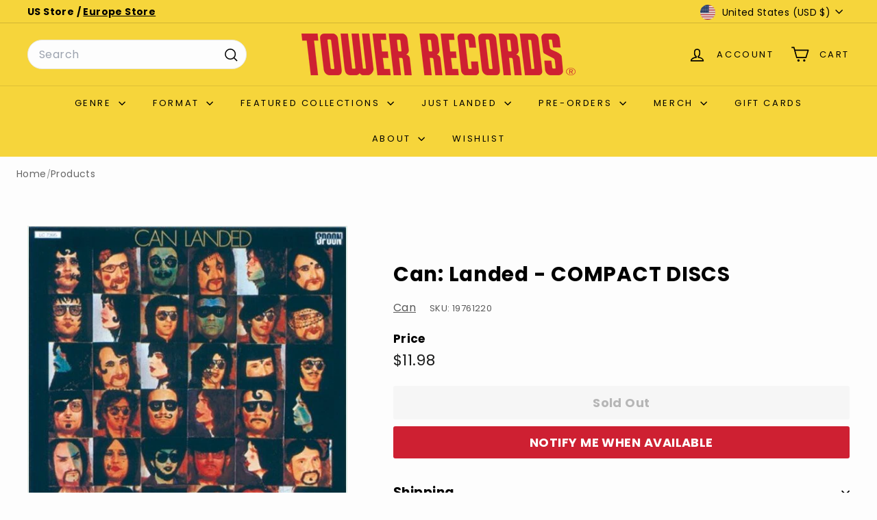

--- FILE ---
content_type: application/javascript; charset=utf-8
request_url: https://config.gorgias.chat/bundle-loader/shopify/towerrecords.myshopify.com
body_size: -243
content:
console.warn("No Gorgias chat widget installed or found for this Shopify store (towerrecords).")